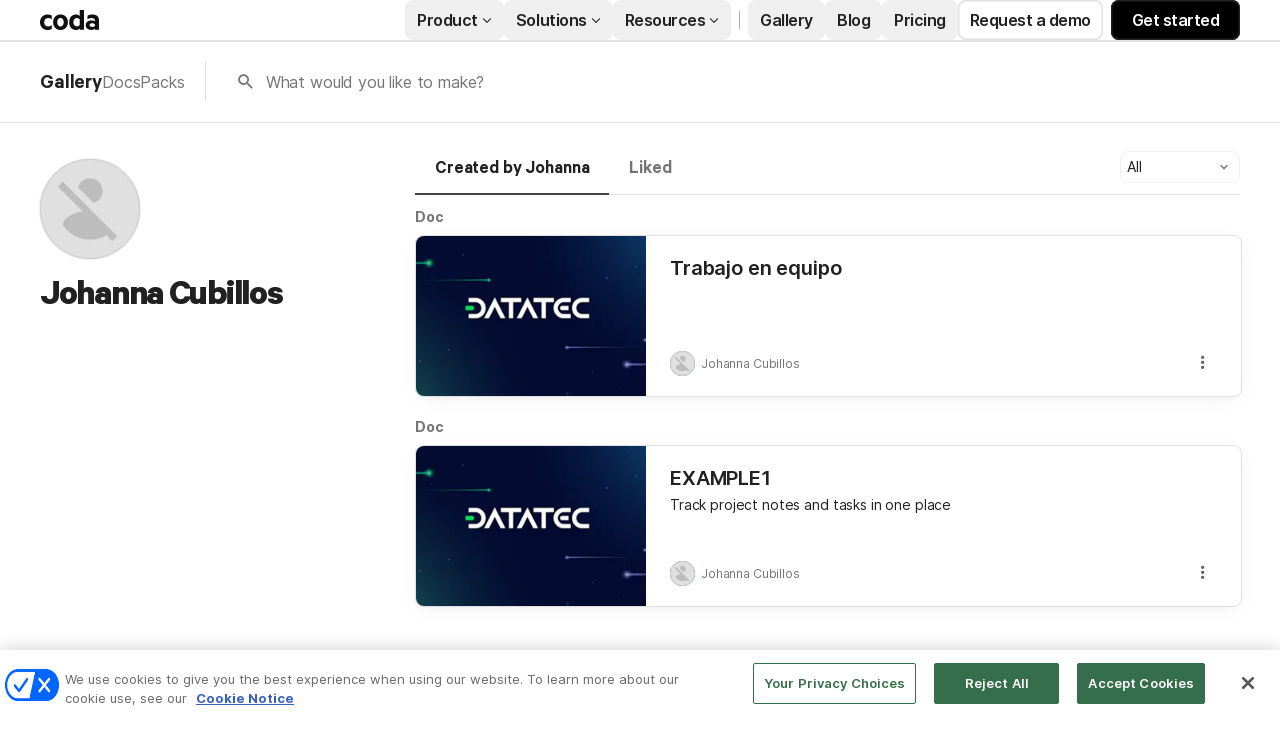

--- FILE ---
content_type: image/svg+xml
request_url: https://sanity-images.imgix.net/production/dc582c9eed3f7396ac1b81a01bb8400996902884-85x132.svg?w=264&auto=format%2Ccompress
body_size: 3933
content:
<?xml version="1.0" encoding="utf-8"?>
<svg xmlns="http://www.w3.org/2000/svg" fill="none" viewBox="0 0 85 132" height="132" width="85">
<g clip-path="url(#clip0_1129_7831)">
<path fill="#EE5A29" d="M25.9126 26.1311C21.3724 26.0317 17.7705 22.267 17.8696 17.713C17.9628 13.2935 21.5123 9.73924 25.9126 9.6457C27.836 9.6457 29.6952 10.3414 31.1465 11.6099C31.7351 12.1068 32.6152 12.0367 33.1106 11.4462C33.3262 11.1949 33.4428 10.8733 33.437 10.5401V2.79433C33.437 1.25102 32.1897 0 30.6511 0H2.78593C1.24726 0 0 1.25102 0 2.79433V32.9766C0 34.5199 1.24726 35.7709 2.78593 35.7709H30.6511C32.1897 35.7709 33.437 34.5199 33.437 32.9766V25.2425C33.437 24.4709 32.8192 23.8453 32.0499 23.8395C31.7176 23.8395 31.3971 23.9564 31.1465 24.1669C29.6952 25.4296 27.836 26.1252 25.9126 26.1252V26.1311Z"/>
<path fill="black" d="M0.75769 58.8271H15.1711V59.9729H0.75769V58.8271Z"/>
<path fill="black" d="M8.04306 93.8088H3.71263L2.68102 96.6031H0.273926L4.69761 85.0166H7.11053L11.5167 96.6031H9.06884L8.03723 93.8088H8.04306ZM4.45282 91.7628H7.28538L5.8691 87.922L4.45282 91.7628Z"/>
<path fill="black" d="M21.7337 95.9075C21.3316 96.3577 20.5098 96.7961 19.6122 96.7961C17.1643 96.7961 15.783 94.8144 15.783 92.3766C15.783 89.9389 17.1643 87.9864 19.6122 87.9864C20.5156 87.9864 21.3316 88.4073 21.7337 88.8749V84.3268H24.065V96.609H21.7337V95.9134V95.9075ZM21.7337 91.0028C21.4598 90.4241 20.8187 90.0207 20.1426 90.0207C18.872 90.0207 18.1143 91.0379 18.1143 92.3766C18.1143 93.7153 18.872 94.7501 20.1426 94.7501C20.8362 94.7501 21.4598 94.3467 21.7337 93.7796V91.0028Z"/>
<path fill="black" d="M33.5711 92.3707C33.5711 94.9663 31.8808 96.7902 29.4388 96.7902C26.9967 96.7902 25.3182 94.9663 25.3182 92.3707C25.3182 89.7752 27.0084 87.9805 29.4388 87.9805C31.8692 87.9805 33.5711 89.7868 33.5711 92.3707ZM27.632 92.3707C27.632 93.7913 28.2731 94.8085 29.433 94.8085C30.5928 94.8085 31.2339 93.7913 31.2339 92.3707C31.2339 90.9502 30.6045 89.9505 29.433 89.9505C28.2615 89.9505 27.632 90.9677 27.632 92.3707Z"/>
<path fill="black" d="M42.0978 93.7445C41.8589 95.5509 40.5184 96.7961 38.4144 96.7961C36.0306 96.7961 34.3578 95.0072 34.3578 92.3766C34.3578 89.7459 36.0306 87.9863 38.4144 87.9863C40.5242 87.9863 41.8589 89.214 42.0978 91.0203H39.7957C39.6849 90.3773 39.1545 89.9856 38.426 89.9856C37.3478 89.9856 36.6717 90.9677 36.6717 92.3766C36.6717 93.7854 37.3478 94.7968 38.426 94.7968C39.1487 94.7968 39.6791 94.3934 39.7957 93.7504H42.0978V93.7445Z"/>
<path fill="black" d="M51.7204 96.5973V96.1472C51.429 96.4219 50.5955 96.7435 49.663 96.7435C47.9728 96.7435 46.5565 95.7614 46.5565 94.0134C46.5565 92.4 47.9728 91.3009 49.8087 91.3009C50.5489 91.3009 51.3882 91.5582 51.7262 91.8037V91.1723C51.7262 90.465 51.2891 89.8804 50.3566 89.8804C49.698 89.8804 49.2958 90.1727 49.1151 90.6579H46.8946C47.1335 89.1438 48.5207 87.963 50.4207 87.963C52.6588 87.963 53.9585 89.1906 53.9585 91.225V96.5973H51.7204ZM51.7204 93.6919C51.5281 93.2418 50.8811 92.967 50.2109 92.967C49.4707 92.967 48.713 93.2769 48.713 94.0017C48.713 94.7266 49.4707 95.0365 50.2109 95.0365C50.887 95.0365 51.5281 94.7617 51.7204 94.3116V93.6978V93.6919Z"/>
<path fill="black" d="M57.4088 94.0953C57.572 94.6916 58.114 95.0131 58.8076 95.0131C59.5012 95.0131 59.9966 94.7383 59.9966 94.1888C59.9966 93.803 59.7401 93.5926 59.1573 93.464L57.4496 93.0781C56.1615 92.8034 55.264 92.1252 55.264 90.7047C55.264 89.0562 56.7269 87.9747 58.6269 87.9747C60.7368 87.9747 61.9257 88.9743 62.1822 90.5702H59.9441C59.8334 90.085 59.4312 89.746 58.6561 89.746C58.0907 89.746 57.5487 89.9856 57.5487 90.5352C57.5487 90.8567 57.776 91.0496 58.2714 91.1782L60.0082 91.5816C61.4886 91.9382 62.258 92.7566 62.258 94.0368C62.258 95.7614 60.7601 96.7786 58.8018 96.7786C56.8435 96.7786 55.3106 95.7965 55.0717 94.0836H57.403L57.4088 94.0953Z"/>
<path fill="black" d="M3.36291 115.865H1.0141V104.314H3.36291V105.01C3.73009 104.542 4.55188 104.121 5.47275 104.121C7.90316 104.121 9.30195 106.138 9.30195 108.511C9.30195 110.885 7.90316 112.931 5.47275 112.931C4.55771 112.931 3.73592 112.492 3.36291 112.042V115.865ZM3.36291 109.908C3.61935 110.475 4.26629 110.879 4.94238 110.879C6.19546 110.879 6.95314 109.862 6.95314 108.505C6.95314 107.149 6.19546 106.149 4.94238 106.149C4.24881 106.149 3.62518 106.553 3.36291 107.132V109.908Z"/>
<path fill="black" d="M18.3533 108.505C18.3533 111.101 16.6631 112.925 14.2211 112.925C11.779 112.925 10.1005 111.101 10.1005 108.505C10.1005 105.91 11.7907 104.115 14.2211 104.115C16.6515 104.115 18.3533 105.921 18.3533 108.505ZM12.4143 108.505C12.4143 109.926 13.0554 110.943 14.2152 110.943C15.3751 110.943 16.0162 109.926 16.0162 108.505C16.0162 107.085 15.3867 106.085 14.2152 106.085C13.0438 106.085 12.4143 107.102 12.4143 108.505Z"/>
<path fill="black" d="M27.1249 109.669L28.6228 104.314H30.89L28.3314 112.738H26.1749L24.8053 107.558L23.4356 112.738H21.2791L18.7205 104.314H21.0518L22.5614 109.669L23.9427 104.314H25.7261L27.1075 109.669H27.1249Z"/>
<path fill="black" d="M39.0904 109.973C38.799 111.762 37.4643 112.925 35.372 112.925C32.9241 112.925 31.2689 111.136 31.2689 108.517C31.2689 105.898 32.9766 104.109 35.3254 104.109C37.6742 104.109 39.1371 105.805 39.1371 108.289V108.996H33.5361C33.6002 110.271 34.3229 111.013 35.372 111.013C36.1471 111.013 36.7416 110.692 36.9165 109.967H39.0904V109.973ZM35.3428 106.003C34.4395 106.003 33.7983 106.57 33.5885 107.599H36.8699C36.8232 106.711 36.3045 106.003 35.3428 106.003Z"/>
<path fill="black" d="M45.4782 106.6C45.1752 106.407 44.7381 106.325 44.3184 106.325C43.5316 106.325 42.8846 106.728 42.7273 107.506V112.732H40.3785V104.308H42.7273V105.115C43.0653 104.518 43.7706 104.115 44.5923 104.115C44.9945 104.115 45.35 104.179 45.4782 104.261V106.6Z"/>
<path fill="black" d="M51.7204 102.502C51.4639 102.326 51.1725 102.262 50.8811 102.262C50.1759 102.262 49.7388 102.665 49.7388 103.443V104.314H51.4756V106.202H49.7388V112.738H47.4249V106.202H46.0728V104.314H47.4249V103.297C47.4249 101.391 48.6314 100.298 50.4148 100.298C50.9802 100.298 51.3649 100.362 51.7204 100.526V102.508V102.502Z"/>
<path fill="black" d="M60.1306 112.732H57.7993V111.972C57.3505 112.486 56.5287 112.925 55.5496 112.925C53.667 112.925 52.6063 111.668 52.6063 109.809V104.308H54.9376V109.324C54.9376 110.212 55.3572 110.826 56.3072 110.826C57.0008 110.826 57.6128 110.388 57.8051 109.663V104.308H60.1364V112.732H60.1306Z"/>
<path fill="black" d="M64.2629 112.732H61.9141V100.45H64.2629V112.732Z"/>
<path fill="black" d="M74.4508 112.732V112.282C74.1594 112.557 73.3259 112.878 72.3934 112.878C70.7032 112.878 69.2869 111.896 69.2869 110.148C69.2869 108.535 70.7032 107.436 72.5391 107.436C73.2793 107.436 74.1186 107.693 74.4566 107.938V107.307C74.4566 106.6 74.0195 106.015 73.087 106.015C72.4284 106.015 72.0262 106.307 71.8455 106.793H69.6249C69.8639 105.278 71.251 104.098 73.1511 104.098C75.3891 104.098 76.6888 105.325 76.6888 107.36V112.732H74.4508ZM74.4508 109.827C74.2584 109.376 73.6115 109.102 72.9412 109.102C72.2011 109.102 71.4434 109.406 71.4434 110.136C71.4434 110.867 72.2011 111.171 72.9412 111.171C73.6173 111.171 74.2584 110.896 74.4508 110.446V109.832V109.827Z"/>
<path fill="black" d="M80.1392 110.236C80.3024 110.832 80.8444 111.154 81.538 111.154C82.2315 111.154 82.7269 110.879 82.7269 110.329C82.7269 109.943 82.4705 109.733 81.8877 109.604L80.18 109.219C78.8919 108.944 77.9944 108.266 77.9944 106.845C77.9944 105.197 79.4573 104.115 81.3573 104.115C83.4671 104.115 84.6561 105.115 84.9126 106.711H82.6745C82.5638 106.225 82.1616 105.886 81.3864 105.886C80.8211 105.886 80.2791 106.126 80.2791 106.676C80.2791 106.997 80.5064 107.19 81.0018 107.319L82.7386 107.722C84.219 108.079 84.9883 108.903 84.9883 110.177C84.9883 111.902 83.4905 112.919 81.5321 112.919C79.5738 112.919 78.041 111.937 77.802 110.224H80.1334L80.1392 110.236Z"/>
<path fill="black" d="M5.67676 128.867V128.416C5.38534 128.691 4.55189 129.013 3.61937 129.013C1.92916 129.013 0.512878 128.031 0.512878 126.283C0.512878 124.669 1.92916 123.57 3.76507 123.57C4.50527 123.57 5.34454 123.827 5.68259 124.073V123.442C5.68259 122.734 5.24546 122.15 4.31293 122.15C3.65434 122.15 3.25218 122.442 3.0715 122.927H0.85092C1.08988 121.413 2.47702 120.232 4.37704 120.232C6.61511 120.232 7.91483 121.46 7.91483 123.494V128.867H5.67676ZM5.67676 125.961C5.48442 125.511 4.83748 125.236 4.16723 125.236C3.42703 125.236 2.66935 125.54 2.66935 126.271C2.66935 127.002 3.42703 127.306 4.16723 127.306C4.84331 127.306 5.48442 127.031 5.67676 126.581V125.967V125.961Z"/>
<path fill="black" d="M9.58759 120.449H11.9364V121.208C12.3852 120.677 13.207 120.256 14.1861 120.256C16.0687 120.256 17.1644 121.495 17.1644 123.371V128.872H14.8331V123.868C14.8331 122.951 14.3843 122.354 13.4518 122.354C12.7465 122.354 12.0996 122.804 11.9422 123.518V128.872H9.59341V120.449H9.58759Z"/>
<path fill="black" d="M27.2648 128.867V128.416C26.9734 128.691 26.14 129.013 25.2074 129.013C23.5172 129.013 22.101 128.031 22.101 126.283C22.101 124.669 23.5172 123.57 25.3531 123.57C26.0933 123.57 26.9326 123.827 27.2707 124.073V123.442C27.2707 122.734 26.8335 122.15 25.901 122.15C25.2424 122.15 24.8403 122.442 24.6596 122.927H22.439C22.678 121.413 24.0651 120.232 25.9651 120.232C28.2032 120.232 29.5029 121.46 29.5029 123.494V128.867H27.2648ZM27.2648 125.961C27.0725 125.511 26.4256 125.236 25.7553 125.236C25.0151 125.236 24.2574 125.54 24.2574 126.271C24.2574 127.002 25.0151 127.306 25.7553 127.306C26.4314 127.306 27.0725 127.031 27.2648 126.581V125.967V125.961Z"/>
<path fill="black" d="M33.5244 132H31.1756V120.449H33.5244V121.144C33.8916 120.677 34.7134 120.256 35.6343 120.256C38.0647 120.256 39.4634 122.272 39.4634 124.646C39.4634 127.019 38.0647 129.065 35.6343 129.065C34.7192 129.065 33.8974 128.627 33.5244 128.177V132ZM33.5244 126.043C33.7808 126.61 34.4278 127.013 35.1039 127.013C36.357 127.013 37.1146 125.996 37.1146 124.64C37.1146 123.284 36.357 122.284 35.1039 122.284C34.4103 122.284 33.7867 122.687 33.5244 123.266V126.043Z"/>
<path fill="black" d="M43.0654 132H40.7166V120.449H43.0654V121.144C43.4325 120.677 44.2543 120.256 45.1752 120.256C47.6056 120.256 49.0044 122.272 49.0044 124.646C49.0044 127.019 47.6056 129.065 45.1752 129.065C44.2602 129.065 43.4384 128.627 43.0654 128.177V132ZM43.0654 126.043C43.3218 126.61 43.9687 127.013 44.6448 127.013C45.8979 127.013 46.6556 125.996 46.6556 124.64C46.6556 123.284 45.8979 122.284 44.6448 122.284C43.9513 122.284 43.3276 122.687 43.0654 123.266V126.043Z"/>
<path fill="black" d="M51.0093 129.001C50.1875 129.001 49.5289 128.358 49.5289 127.499C49.5289 126.639 50.1875 125.996 51.0093 125.996C51.8311 125.996 52.4897 126.639 52.4897 127.499C52.4897 128.358 51.8311 129.001 51.0093 129.001Z"/>
</g>
<defs>
<clipPath id="clip0_1129_7831">
<rect fill="white" height="132" width="85"/>
</clipPath>
</defs>
</svg>